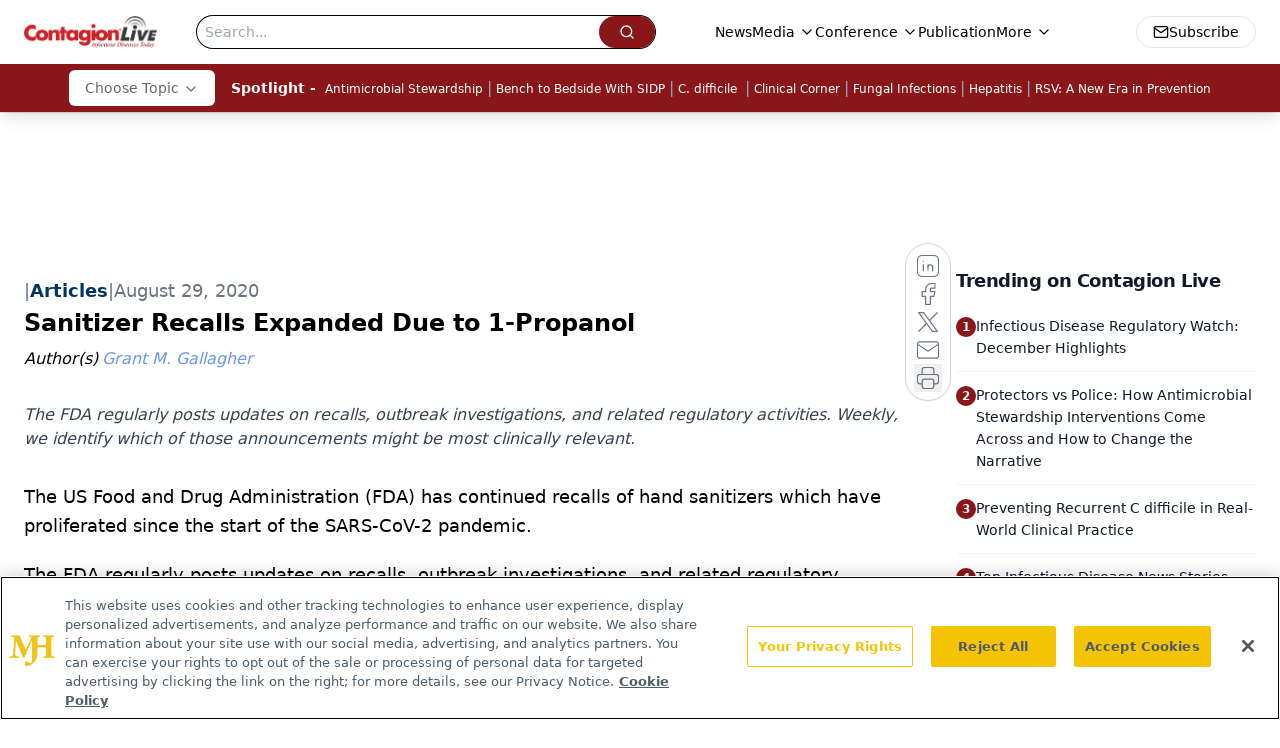

--- FILE ---
content_type: text/html; charset=utf-8
request_url: https://www.google.com/recaptcha/api2/aframe
body_size: 182
content:
<!DOCTYPE HTML><html><head><meta http-equiv="content-type" content="text/html; charset=UTF-8"></head><body><script nonce="E3iAWYwn-uPHf1EttKEKDw">/** Anti-fraud and anti-abuse applications only. See google.com/recaptcha */ try{var clients={'sodar':'https://pagead2.googlesyndication.com/pagead/sodar?'};window.addEventListener("message",function(a){try{if(a.source===window.parent){var b=JSON.parse(a.data);var c=clients[b['id']];if(c){var d=document.createElement('img');d.src=c+b['params']+'&rc='+(localStorage.getItem("rc::a")?sessionStorage.getItem("rc::b"):"");window.document.body.appendChild(d);sessionStorage.setItem("rc::e",parseInt(sessionStorage.getItem("rc::e")||0)+1);localStorage.setItem("rc::h",'1768801601771');}}}catch(b){}});window.parent.postMessage("_grecaptcha_ready", "*");}catch(b){}</script></body></html>

--- FILE ---
content_type: application/javascript
request_url: https://api.lightboxcdn.com/z9gd/43380/www.contagionlive.com/jsonp/z?cb=1768801593028&dre=l&callback=jQuery112401825308424800618_1768801592972&_=1768801592973
body_size: 1187
content:
jQuery112401825308424800618_1768801592972({"dre":"l","response":"[base64].[base64].tC2nwKeIjoALBJRW9.RDStbQmj87BvcRfRAAPRO4gWa0ATVdcX9pUVJmTJlTrxFcZMCcVBlt9prIDTMWDxDAHqMFBRS39qGICG0aKnDtgrQyO43W53MQHqZArQAEv6c46xDzpKLxdIxDq31yJP7MGjtyHU3pHkJFkHgdVHeFYitC8ZydXB.WOCgDEdfITEwVhqDgVh2QAXxwoA_","success":true});

--- FILE ---
content_type: text/plain; charset=utf-8
request_url: https://fp.contagionlive.com/q3vcDn/SJZm?q=vnFC4dZv8NpwPrIAgVP2
body_size: -57
content:
HydYfQZrbWsoLz72Sh1b+OhcQafVYFhWgu8zPN9NZ1lz5ylQbEHq2rdtsqC0qb+CMd4sbxupCLYxGeTG0fuaManwEtJzNw==